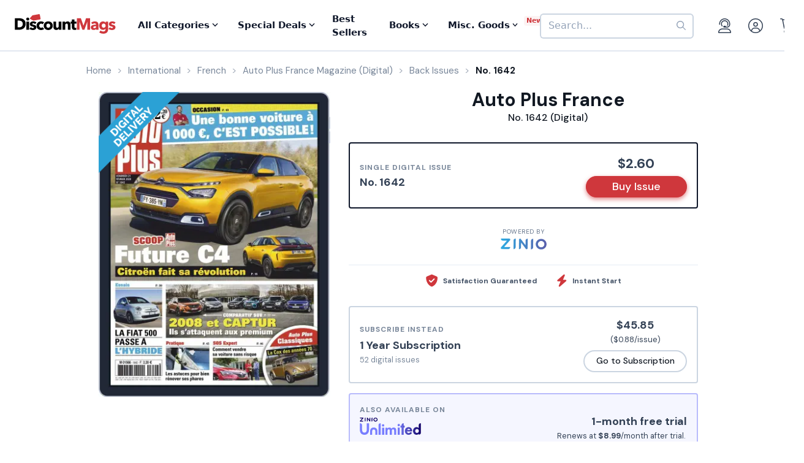

--- FILE ---
content_type: text/html; charset=UTF-8
request_url: https://www.discountmags.com/magazine/auto-plus-france-digital/back-issues?xAjax=Y
body_size: 2026
content:
    <div class="recent-issues" js-module="analytics:ecommerceImpression" data-targets=".recent-issues .slideshow .slide" data-list="Recent Issues" data-track-clicks="false">
        <div class="hidden-sm-up d-flex justify-content-between text-lg text-gray-900">
            <span class="font-weight-bold">Recent Digital Issues</span>

            <a href="https://www.discountmags.com/magazine/auto-plus-france-digital/back-issues">Browse all<i class="fa fa-long-arrow-right ml-2"></i></a>
        </div>
        <h3 class="hidden-sm-down">
                            Recent Auto Plus France Digital Issues
                        <span style="font-size: 12px; line-height: 25px; vertical-align: middle;">
                <a href="https://www.discountmags.com/magazine/auto-plus-france-digital/back-issues">Browse all back issues 
                    <i class="fa fa-long-arrow-right"></i>
                </a>
            </span>
        </h3>
        <div class="divider"></div>
                        <div class="slideshow" js-module="slideshow">
            <div class="slide" data-object-id="3535355" data-object-name="Auto Plus France (Digital)" data-object-price="2.76">
    <div class="image-holder digital" style="position: relative">
                <a href="https://www.discountmags.com/magazine/auto-plus-france-january-16-2026-digital">
            <img src="https://img.discountmags.com/https%3A%2F%2Fimg.discountmags.com%2Fproducts%2Fextras%2F3535355-auto-plus-france-cover-2026-january-16-issue.jpg%3Fbg%3DFFF%26fit%3Dscale%26h%3D1019%26mark%3DaHR0cHM6Ly9zMy5hbWF6b25hd3MuY29tL2pzcy1hc3NldHMvaW1hZ2VzL2RpZ2l0YWwtZnJhbWUtdjIzLnBuZw%253D%253D%26markpad%3D-40%26pad%3D40%26w%3D775%26s%3D2ed44dcead60cf883d5fd209d0b94364?auto=format%2Ccompress&cs=strip&h=413&w=314&s=414779f1b9b30f1f5bbb75e09c4fdc52" width="314" height="413" data-retina-src="https://img.discountmags.com/https%3A%2F%2Fimg.discountmags.com%2Fproducts%2Fextras%2F3535355-auto-plus-france-cover-2026-january-16-issue.jpg%3Fbg%3DFFF%26fit%3Dscale%26h%3D1019%26mark%3DaHR0cHM6Ly9zMy5hbWF6b25hd3MuY29tL2pzcy1hc3NldHMvaW1hZ2VzL2RpZ2l0YWwtZnJhbWUtdjIzLnBuZw%253D%253D%26markpad%3D-40%26pad%3D40%26w%3D775%26s%3D2ed44dcead60cf883d5fd209d0b94364?auto=format%2Ccompress&cs=strip&h=826&w=628&s=4e0d5c2424a714c487bd005cfb2e8fa2" alt="Auto Plus France (Digital) Subscription January 16th, 2026 Issue" data-pin-no-hover="true" />
        </a>
    </div>
    <strong class="title-link"><a href="https://www.discountmags.com/magazine/auto-plus-france-january-16-2026-digital">Auto Plus France (Digital)</a></strong>
            <strong class="price">
                                    <span class="issues">No. 1950:</span>
                            <span>$2.76</span>
                                </strong>
</div>
            <div class="slide" data-object-id="3524982" data-object-name="Auto Plus France (Digital)" data-object-price="2.76">
    <div class="image-holder digital" style="position: relative">
                <a href="https://www.discountmags.com/magazine/auto-plus-france-january-9-2026-digital">
            <img src="https://img.discountmags.com/https%3A%2F%2Fimg.discountmags.com%2Fproducts%2Fextras%2F3524982-auto-plus-france-cover-2026-january-9-issue.jpg%3Fbg%3DFFF%26fit%3Dscale%26h%3D1019%26mark%3DaHR0cHM6Ly9zMy5hbWF6b25hd3MuY29tL2pzcy1hc3NldHMvaW1hZ2VzL2RpZ2l0YWwtZnJhbWUtdjIzLnBuZw%253D%253D%26markpad%3D-40%26pad%3D40%26w%3D775%26s%3D6d31fec9eb7332d47ad48a872131a05d?auto=format%2Ccompress&cs=strip&h=413&w=314&s=fad56083c34f3379c20090406a731e3b" width="314" height="413" data-retina-src="https://img.discountmags.com/https%3A%2F%2Fimg.discountmags.com%2Fproducts%2Fextras%2F3524982-auto-plus-france-cover-2026-january-9-issue.jpg%3Fbg%3DFFF%26fit%3Dscale%26h%3D1019%26mark%3DaHR0cHM6Ly9zMy5hbWF6b25hd3MuY29tL2pzcy1hc3NldHMvaW1hZ2VzL2RpZ2l0YWwtZnJhbWUtdjIzLnBuZw%253D%253D%26markpad%3D-40%26pad%3D40%26w%3D775%26s%3D6d31fec9eb7332d47ad48a872131a05d?auto=format%2Ccompress&cs=strip&h=826&w=628&s=6ac7cb9e546fabb3b059b4f0b7d207d9" alt="Auto Plus France (Digital) Subscription January 9th, 2026 Issue" data-pin-no-hover="true" />
        </a>
    </div>
    <strong class="title-link"><a href="https://www.discountmags.com/magazine/auto-plus-france-january-9-2026-digital">Auto Plus France (Digital)</a></strong>
            <strong class="price">
                                    <span class="issues">No. 1949:</span>
                            <span>$2.76</span>
                                </strong>
</div>
            <div class="slide" data-object-id="3500544" data-object-name="Auto Plus France (Digital)" data-object-price="2.73">
    <div class="image-holder digital" style="position: relative">
                <a href="https://www.discountmags.com/magazine/auto-plus-france-january-2-2026-digital">
            <img src="https://img.discountmags.com/https%3A%2F%2Fimg.discountmags.com%2Fproducts%2Fextras%2F3500544-auto-plus-france-cover-2026-january-2-issue.jpg%3Fbg%3DFFF%26fit%3Dscale%26h%3D1019%26mark%3DaHR0cHM6Ly9zMy5hbWF6b25hd3MuY29tL2pzcy1hc3NldHMvaW1hZ2VzL2RpZ2l0YWwtZnJhbWUtdjIzLnBuZw%253D%253D%26markpad%3D-40%26pad%3D40%26w%3D775%26s%3D4ce3a5e3b415865e6b5f1351e74999bb?auto=format%2Ccompress&cs=strip&h=413&w=314&s=244fd5e0c7633ae233b40b828991f17a" width="314" height="413" data-retina-src="https://img.discountmags.com/https%3A%2F%2Fimg.discountmags.com%2Fproducts%2Fextras%2F3500544-auto-plus-france-cover-2026-january-2-issue.jpg%3Fbg%3DFFF%26fit%3Dscale%26h%3D1019%26mark%3DaHR0cHM6Ly9zMy5hbWF6b25hd3MuY29tL2pzcy1hc3NldHMvaW1hZ2VzL2RpZ2l0YWwtZnJhbWUtdjIzLnBuZw%253D%253D%26markpad%3D-40%26pad%3D40%26w%3D775%26s%3D4ce3a5e3b415865e6b5f1351e74999bb?auto=format%2Ccompress&cs=strip&h=826&w=628&s=ef3799a7ac6c84565a10a63d84cf77fb" alt="Auto Plus France (Digital) Subscription January 2nd, 2026 Issue" data-pin-no-hover="true" />
        </a>
    </div>
    <strong class="title-link"><a href="https://www.discountmags.com/magazine/auto-plus-france-january-2-2026-digital">Auto Plus France (Digital)</a></strong>
            <strong class="price">
                                    <span class="issues">HS No. 105:</span>
                            <span>$2.73</span>
                                </strong>
</div>
            <div class="slide" data-object-id="3503196" data-object-name="Auto Plus France (Digital)" data-object-price="2.73">
    <div class="image-holder digital" style="position: relative">
                <a href="https://www.discountmags.com/magazine/auto-plus-france-december-26-2025-digital">
            <img src="https://img.discountmags.com/https%3A%2F%2Fimg.discountmags.com%2Fproducts%2Fextras%2F3503196-auto-plus-france-cover-2025-december-26-issue.jpg%3Fbg%3DFFF%26fit%3Dscale%26h%3D1019%26mark%3DaHR0cHM6Ly9zMy5hbWF6b25hd3MuY29tL2pzcy1hc3NldHMvaW1hZ2VzL2RpZ2l0YWwtZnJhbWUtdjIzLnBuZw%253D%253D%26markpad%3D-40%26pad%3D40%26w%3D775%26s%3D6420c034bf5ee0fd19c3a5076ee299cc?auto=format%2Ccompress&cs=strip&h=413&w=314&s=0eed36bf8a5766efa042abcddda8371d" width="314" height="413" data-retina-src="https://img.discountmags.com/https%3A%2F%2Fimg.discountmags.com%2Fproducts%2Fextras%2F3503196-auto-plus-france-cover-2025-december-26-issue.jpg%3Fbg%3DFFF%26fit%3Dscale%26h%3D1019%26mark%3DaHR0cHM6Ly9zMy5hbWF6b25hd3MuY29tL2pzcy1hc3NldHMvaW1hZ2VzL2RpZ2l0YWwtZnJhbWUtdjIzLnBuZw%253D%253D%26markpad%3D-40%26pad%3D40%26w%3D775%26s%3D6420c034bf5ee0fd19c3a5076ee299cc?auto=format%2Ccompress&cs=strip&h=826&w=628&s=3ac1397018d1c974908a66574535d849" alt="Auto Plus France (Digital) Subscription December 26th, 2025 Issue" data-pin-no-hover="true" />
        </a>
    </div>
    <strong class="title-link"><a href="https://www.discountmags.com/magazine/auto-plus-france-december-26-2025-digital">Auto Plus France (Digital)</a></strong>
            <strong class="price">
                                    <span class="issues">No. 1947:</span>
                            <span>$2.73</span>
                                </strong>
</div>
            <div class="slide" data-object-id="3499220" data-object-name="Auto Plus France (Digital)" data-object-price="2.73">
    <div class="image-holder digital" style="position: relative">
                <a href="https://www.discountmags.com/magazine/auto-plus-france-january-1-2026-digital">
            <img src="https://img.discountmags.com/https%3A%2F%2Fimg.discountmags.com%2Fproducts%2Fextras%2F3499220-auto-plus-france-cover-2026-january-1-issue.jpg%3Fbg%3DFFF%26fit%3Dscale%26h%3D1019%26mark%3DaHR0cHM6Ly9zMy5hbWF6b25hd3MuY29tL2pzcy1hc3NldHMvaW1hZ2VzL2RpZ2l0YWwtZnJhbWUtdjIzLnBuZw%253D%253D%26markpad%3D-40%26pad%3D40%26w%3D775%26s%3D1ed44b7c98af1fdfe4a46f7296637633?auto=format%2Ccompress&cs=strip&h=413&w=314&s=e06739e5f645a71527c8f11c14fc0834" width="314" height="413" data-retina-src="https://img.discountmags.com/https%3A%2F%2Fimg.discountmags.com%2Fproducts%2Fextras%2F3499220-auto-plus-france-cover-2026-january-1-issue.jpg%3Fbg%3DFFF%26fit%3Dscale%26h%3D1019%26mark%3DaHR0cHM6Ly9zMy5hbWF6b25hd3MuY29tL2pzcy1hc3NldHMvaW1hZ2VzL2RpZ2l0YWwtZnJhbWUtdjIzLnBuZw%253D%253D%26markpad%3D-40%26pad%3D40%26w%3D775%26s%3D1ed44b7c98af1fdfe4a46f7296637633?auto=format%2Ccompress&cs=strip&h=826&w=628&s=2d09a1f7df1a811f9cf22c326c1d5bf9" alt="Auto Plus France (Digital) Subscription January 1st, 2026 Issue" data-pin-no-hover="true" />
        </a>
    </div>
    <strong class="title-link"><a href="https://www.discountmags.com/magazine/auto-plus-france-january-1-2026-digital">Auto Plus France (Digital)</a></strong>
            <strong class="price">
                                    <span class="issues">HS Occasion No. 57:</span>
                            <span>$2.73</span>
                                </strong>
</div>
            <div class="slide" data-object-id="3500048" data-object-name="Auto Plus France (Digital)" data-object-price="2.73">
    <div class="image-holder digital" style="position: relative">
                <a href="https://www.discountmags.com/magazine/auto-plus-france-december-19-2025-digital">
            <img src="https://img.discountmags.com/https%3A%2F%2Fimg.discountmags.com%2Fproducts%2Fextras%2F3500048-auto-plus-france-cover-2025-december-19-issue.jpg%3Fbg%3DFFF%26fit%3Dscale%26h%3D1019%26mark%3DaHR0cHM6Ly9zMy5hbWF6b25hd3MuY29tL2pzcy1hc3NldHMvaW1hZ2VzL2RpZ2l0YWwtZnJhbWUtdjIzLnBuZw%253D%253D%26markpad%3D-40%26pad%3D40%26w%3D775%26s%3D288da66e4a9585c5d9b611dceb4a605e?auto=format%2Ccompress&cs=strip&h=413&w=314&s=b8bbf7ed6d42fc7f465696535f56396e" width="314" height="413" data-retina-src="https://img.discountmags.com/https%3A%2F%2Fimg.discountmags.com%2Fproducts%2Fextras%2F3500048-auto-plus-france-cover-2025-december-19-issue.jpg%3Fbg%3DFFF%26fit%3Dscale%26h%3D1019%26mark%3DaHR0cHM6Ly9zMy5hbWF6b25hd3MuY29tL2pzcy1hc3NldHMvaW1hZ2VzL2RpZ2l0YWwtZnJhbWUtdjIzLnBuZw%253D%253D%26markpad%3D-40%26pad%3D40%26w%3D775%26s%3D288da66e4a9585c5d9b611dceb4a605e?auto=format%2Ccompress&cs=strip&h=826&w=628&s=07400cf6999f62125b9d8dd54cc52f56" alt="Auto Plus France (Digital) Subscription December 19th, 2025 Issue" data-pin-no-hover="true" />
        </a>
    </div>
    <strong class="title-link"><a href="https://www.discountmags.com/magazine/auto-plus-france-december-19-2025-digital">Auto Plus France (Digital)</a></strong>
            <strong class="price">
                                    <span class="issues">No. 1946:</span>
                            <span>$2.73</span>
                                </strong>
</div>
            <div class="slide" data-object-id="3493451" data-object-name="Auto Plus France (Digital)" data-object-price="2.73">
    <div class="image-holder digital" style="position: relative">
                <a href="https://www.discountmags.com/magazine/auto-plus-france-december-12-2025-digital">
            <img src="https://img.discountmags.com/https%3A%2F%2Fimg.discountmags.com%2Fproducts%2Fextras%2F3493451-auto-plus-france-cover-2025-december-12-issue.jpg%3Fbg%3DFFF%26fit%3Dscale%26h%3D1019%26mark%3DaHR0cHM6Ly9zMy5hbWF6b25hd3MuY29tL2pzcy1hc3NldHMvaW1hZ2VzL2RpZ2l0YWwtZnJhbWUtdjIzLnBuZw%253D%253D%26markpad%3D-40%26pad%3D40%26w%3D775%26s%3D230e9639d609bd40980445e4d31a39d6?auto=format%2Ccompress&cs=strip&h=413&w=314&s=122ed2f482ff990655a737a6d4736244" width="314" height="413" data-retina-src="https://img.discountmags.com/https%3A%2F%2Fimg.discountmags.com%2Fproducts%2Fextras%2F3493451-auto-plus-france-cover-2025-december-12-issue.jpg%3Fbg%3DFFF%26fit%3Dscale%26h%3D1019%26mark%3DaHR0cHM6Ly9zMy5hbWF6b25hd3MuY29tL2pzcy1hc3NldHMvaW1hZ2VzL2RpZ2l0YWwtZnJhbWUtdjIzLnBuZw%253D%253D%26markpad%3D-40%26pad%3D40%26w%3D775%26s%3D230e9639d609bd40980445e4d31a39d6?auto=format%2Ccompress&cs=strip&h=826&w=628&s=2a97c64a248ceb1ca71dd2b5b58c5349" alt="Auto Plus France (Digital) Subscription December 12th, 2025 Issue" data-pin-no-hover="true" />
        </a>
    </div>
    <strong class="title-link"><a href="https://www.discountmags.com/magazine/auto-plus-france-december-12-2025-digital">Auto Plus France (Digital)</a></strong>
            <strong class="price">
                                    <span class="issues">No. 1945:</span>
                            <span>$2.73</span>
                                </strong>
</div>
            <div class="slide" data-object-id="3480371" data-object-name="Auto Plus France (Digital)" data-object-price="2.73">
    <div class="image-holder digital" style="position: relative">
                <a href="https://www.discountmags.com/magazine/auto-plus-france-december-5-2025-digital">
            <img src="https://img.discountmags.com/https%3A%2F%2Fimg.discountmags.com%2Fproducts%2Fextras%2F3480371-auto-plus-france-cover-2025-december-5-issue.jpg%3Fbg%3DFFF%26fit%3Dscale%26h%3D1019%26mark%3DaHR0cHM6Ly9zMy5hbWF6b25hd3MuY29tL2pzcy1hc3NldHMvaW1hZ2VzL2RpZ2l0YWwtZnJhbWUtdjIzLnBuZw%253D%253D%26markpad%3D-40%26pad%3D40%26w%3D775%26s%3D19732b0a2ed70aa52d23bf4b471814f4?auto=format%2Ccompress&cs=strip&h=413&w=314&s=b76e7f3c7e60c1d722ef33ea48a67f26" width="314" height="413" data-retina-src="https://img.discountmags.com/https%3A%2F%2Fimg.discountmags.com%2Fproducts%2Fextras%2F3480371-auto-plus-france-cover-2025-december-5-issue.jpg%3Fbg%3DFFF%26fit%3Dscale%26h%3D1019%26mark%3DaHR0cHM6Ly9zMy5hbWF6b25hd3MuY29tL2pzcy1hc3NldHMvaW1hZ2VzL2RpZ2l0YWwtZnJhbWUtdjIzLnBuZw%253D%253D%26markpad%3D-40%26pad%3D40%26w%3D775%26s%3D19732b0a2ed70aa52d23bf4b471814f4?auto=format%2Ccompress&cs=strip&h=826&w=628&s=f28f8d75ee7b1b2c39fe55f250203612" alt="Auto Plus France (Digital) Subscription December 5th, 2025 Issue" data-pin-no-hover="true" />
        </a>
    </div>
    <strong class="title-link"><a href="https://www.discountmags.com/magazine/auto-plus-france-december-5-2025-digital">Auto Plus France (Digital)</a></strong>
            <strong class="price">
                                    <span class="issues">No. 1944:</span>
                            <span>$2.73</span>
                                </strong>
</div>
            <div class="slide" data-object-id="3469108" data-object-name="Auto Plus France (Digital)" data-object-price="2.73">
    <div class="image-holder digital" style="position: relative">
                <a href="https://www.discountmags.com/magazine/auto-plus-france-november-28-2025-digital">
            <img src="https://img.discountmags.com/https%3A%2F%2Fimg.discountmags.com%2Fproducts%2Fextras%2F3469108-auto-plus-france-cover-2025-november-28-issue.jpg%3Fbg%3DFFF%26fit%3Dscale%26h%3D1019%26mark%3DaHR0cHM6Ly9zMy5hbWF6b25hd3MuY29tL2pzcy1hc3NldHMvaW1hZ2VzL2RpZ2l0YWwtZnJhbWUtdjIzLnBuZw%253D%253D%26markpad%3D-40%26pad%3D40%26w%3D775%26s%3D9dd2a742551ce6efc0f7e203f0a4f562?auto=format%2Ccompress&cs=strip&h=413&w=314&s=875ab8b2ca03daf363aa441d2db07ea9" width="314" height="413" data-retina-src="https://img.discountmags.com/https%3A%2F%2Fimg.discountmags.com%2Fproducts%2Fextras%2F3469108-auto-plus-france-cover-2025-november-28-issue.jpg%3Fbg%3DFFF%26fit%3Dscale%26h%3D1019%26mark%3DaHR0cHM6Ly9zMy5hbWF6b25hd3MuY29tL2pzcy1hc3NldHMvaW1hZ2VzL2RpZ2l0YWwtZnJhbWUtdjIzLnBuZw%253D%253D%26markpad%3D-40%26pad%3D40%26w%3D775%26s%3D9dd2a742551ce6efc0f7e203f0a4f562?auto=format%2Ccompress&cs=strip&h=826&w=628&s=be9fd41ffcf2c5bfe1491e2f696cff72" alt="Auto Plus France (Digital) Subscription November 28th, 2025 Issue" data-pin-no-hover="true" />
        </a>
    </div>
    <strong class="title-link"><a href="https://www.discountmags.com/magazine/auto-plus-france-november-28-2025-digital">Auto Plus France (Digital)</a></strong>
            <strong class="price">
                                    <span class="issues">No. 1943:</span>
                            <span>$2.73</span>
                                </strong>
</div>
            <div class="slide" data-object-id="3456996" data-object-name="Auto Plus France (Digital)" data-object-price="2.73">
    <div class="image-holder digital" style="position: relative">
                <a href="https://www.discountmags.com/magazine/auto-plus-france-november-21-2025-digital">
            <img src="https://img.discountmags.com/https%3A%2F%2Fimg.discountmags.com%2Fproducts%2Fextras%2F3456996-auto-plus-france-cover-2025-november-21-issue.jpg%3Fbg%3DFFF%26fit%3Dscale%26h%3D1019%26mark%3DaHR0cHM6Ly9zMy5hbWF6b25hd3MuY29tL2pzcy1hc3NldHMvaW1hZ2VzL2RpZ2l0YWwtZnJhbWUtdjIzLnBuZw%253D%253D%26markpad%3D-40%26pad%3D40%26w%3D775%26s%3D5f796a02cb59492756be2f88181f9fe4?auto=format%2Ccompress&cs=strip&h=413&w=314&s=907c474601057ac533e711272c5c06e0" width="314" height="413" data-retina-src="https://img.discountmags.com/https%3A%2F%2Fimg.discountmags.com%2Fproducts%2Fextras%2F3456996-auto-plus-france-cover-2025-november-21-issue.jpg%3Fbg%3DFFF%26fit%3Dscale%26h%3D1019%26mark%3DaHR0cHM6Ly9zMy5hbWF6b25hd3MuY29tL2pzcy1hc3NldHMvaW1hZ2VzL2RpZ2l0YWwtZnJhbWUtdjIzLnBuZw%253D%253D%26markpad%3D-40%26pad%3D40%26w%3D775%26s%3D5f796a02cb59492756be2f88181f9fe4?auto=format%2Ccompress&cs=strip&h=826&w=628&s=5c44b7f2d75089ced06dd43c556f74c0" alt="Auto Plus France (Digital) Subscription November 21st, 2025 Issue" data-pin-no-hover="true" />
        </a>
    </div>
    <strong class="title-link"><a href="https://www.discountmags.com/magazine/auto-plus-france-november-21-2025-digital">Auto Plus France (Digital)</a></strong>
            <strong class="price">
                                    <span class="issues">No. 1942:</span>
                            <span>$2.73</span>
                                </strong>
</div>
    </div>
    </div>


--- FILE ---
content_type: text/html; charset=utf-8
request_url: https://www.google.com/recaptcha/api2/aframe
body_size: -83
content:
<!DOCTYPE HTML><html><head><meta http-equiv="content-type" content="text/html; charset=UTF-8"></head><body><script nonce="jNKDSOMHXfvM8JBBhk7Inw">/** Anti-fraud and anti-abuse applications only. See google.com/recaptcha */ try{var clients={'sodar':'https://pagead2.googlesyndication.com/pagead/sodar?'};window.addEventListener("message",function(a){try{if(a.source===window.parent){var b=JSON.parse(a.data);var c=clients[b['id']];if(c){var d=document.createElement('img');d.src=c+b['params']+'&rc='+(localStorage.getItem("rc::a")?sessionStorage.getItem("rc::b"):"");window.document.body.appendChild(d);sessionStorage.setItem("rc::e",parseInt(sessionStorage.getItem("rc::e")||0)+1);localStorage.setItem("rc::h",'1769105816483');}}}catch(b){}});window.parent.postMessage("_grecaptcha_ready", "*");}catch(b){}</script></body></html>